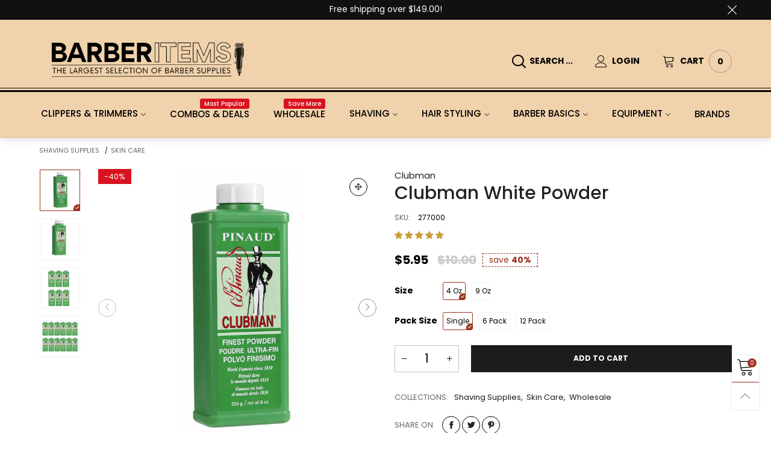

--- FILE ---
content_type: text/html; charset=utf-8
request_url: https://www.barberitems.com/?view=ajax&section_id=navigation
body_size: 2491
content:
<div id="shopify-section-navigation" class="shopify-section hidden-xs flex"><nav class="main-nav db h100" id="nav_navigation" data-section-id="navigation" data-section-type="navigation"><ul class="no-gutter flex flex-wrap main-nav__list flex-align-ver h100"><li class="nav__item nav__item--b6f65c24-a8dd-4c34-b7df-507e68c64b81 flex h100  nav__item--parent" id="nav-item-b6f65c24-a8dd-4c34-b7df-507e68c64b81" >
					<a title="Clippers &amp; Trimmers" href="/collections/clippers-trimmers" class="nav__item__link nav__item__link--b6f65c24-a8dd-4c34-b7df-507e68c64b81 nav__item__link--arrow text-uppercase" style="font-weight:500;font-size:15px;">Clippers &amp; Trimmers</a><div class="nav__item__dropdown nav__item__dropdown--navigation col-md-6">
								<div class="row">
<div class="nav__item__column col-md-6"><span class="nav__item__dropdown-title fw-bold nav__item__dropdown-title--navigation w100 db text-uppercase text-left">
												MACHINES
											</span><div class="nav__item__dropdown-column-content"><ul class="link-list link-list--nav text-left"><li class="link-list__item level0 "><a class="link-list__item__link nav__item__dropdown-link--navigation inline-color" href="/collections/clippers-trimmers" title="All Clippers & Trimmers">All Clippers & Trimmers</a></li><li class="link-list__item level0 "><a class="link-list__item__link nav__item__dropdown-link--navigation inline-color" href="/collections/andis-clippers-trimmers" title="Andis Clippers & Trimmers">Andis Clippers & Trimmers</a></li><li class="link-list__item level0 "><a class="link-list__item__link nav__item__dropdown-link--navigation inline-color" href="/collections/babylisspro-clippers-trimmers" title="Babyliss Clippers & Trimmers">Babyliss Clippers & Trimmers</a></li><li class="link-list__item level0 "><a class="link-list__item__link nav__item__dropdown-link--navigation inline-color" href="/collections/caliber-clippers-trimmers" title="Caliber Clippers & Trimmers">Caliber Clippers & Trimmers</a></li><li class="link-list__item level0 "><a class="link-list__item__link nav__item__dropdown-link--navigation inline-color" href="/collections/cocco-clippers-trimmers" title="Cocco Clippers & Trimmers">Cocco Clippers & Trimmers</a></li><li class="link-list__item level0 "><a class="link-list__item__link nav__item__dropdown-link--navigation inline-color" href="/collections/gamma-clippers-trimmers" title="Gamma+ Clippers & Trimmers">Gamma+ Clippers & Trimmers</a></li><li class="link-list__item level0 "><a class="link-list__item__link nav__item__dropdown-link--navigation inline-color" href="/collections/jrl-clippers-trimmers" title="JRL Clippers & Trimmers">JRL Clippers & Trimmers</a></li><li class="link-list__item level0 "><a class="link-list__item__link nav__item__dropdown-link--navigation inline-color" href="/collections/kiepe-clippers-trimmers" title="Kiepe Clippers & Trimmers">Kiepe Clippers & Trimmers</a></li><li class="link-list__item level0 "><a class="link-list__item__link nav__item__dropdown-link--navigation inline-color" href="/collections/oster-clippers-trimmers" title="Oster Clippers & Trimmers">Oster Clippers & Trimmers</a></li><li class="link-list__item level0 "><a class="link-list__item__link nav__item__dropdown-link--navigation inline-color" href="/collections/stylecraft-clippers-trimmers" title="StyleCraft Clippers & Trimmers">StyleCraft Clippers & Trimmers</a></li><li class="link-list__item level0 "><a class="link-list__item__link nav__item__dropdown-link--navigation inline-color" href="/collections/wahl-clippers-trimmers" title="Wahl Clippers & Trimmers">Wahl Clippers & Trimmers</a></li></ul></div>
										</div>
<div class="nav__item__column col-md-6"><span class="nav__item__dropdown-title fw-bold nav__item__dropdown-title--navigation w100 db text-uppercase text-left">
												MACHINE PARTS & ACCESSORIES
											</span><div class="nav__item__dropdown-column-content"><ul class="link-list link-list--nav text-left"><li class="link-list__item level0 "><a class="link-list__item__link nav__item__dropdown-link--navigation inline-color" href="/collections/clippers-trimmers" title="Clippers & Trimmers">Clippers & Trimmers</a></li><li class="link-list__item level0 "><a class="link-list__item__link nav__item__dropdown-link--navigation inline-color" href="/collections/clipper-trimmer-blades" title="Clipper & Trimmer Blades">Clipper & Trimmer Blades</a></li><li class="link-list__item level0 "><a class="link-list__item__link nav__item__dropdown-link--navigation inline-color" href="/collections/clipper-guide-combs" title="Clipper Guide Combs">Clipper Guide Combs</a></li><li class="link-list__item level0 "><a class="link-list__item__link nav__item__dropdown-link--navigation inline-color" href="/collections/clipper-parts" title="Clipper Parts">Clipper Parts</a></li><li class="link-list__item level0 "><a class="link-list__item__link nav__item__dropdown-link--navigation inline-color" href="/collections/clipper-maintenance" title="Clipper Maintenance">Clipper Maintenance</a></li><li class="link-list__item level0 "><a class="link-list__item__link nav__item__dropdown-link--navigation inline-color" href="/collections/clipper-accessories" title="Clipper Accessories">Clipper Accessories</a></li></ul></div>
										</div></div>
							</div></li><li class="nav__item nav__item--8d094c40-2a92-4e56-8c4b-a485d4f6ec4d flex h100 " id="nav-item-8d094c40-2a92-4e56-8c4b-a485d4f6ec4d" >
					<a title="Combos &amp; Deals" href="/collections/combos-deals" class="nav__item__link nav__item__link--8d094c40-2a92-4e56-8c4b-a485d4f6ec4d text-uppercase" style="font-weight:500;font-size:15px;">Combos &amp; Deals<span class="nav__item__label" style="color: #ffffff;background: #d9121f;">Most Popular</span></a></li><li class="nav__item nav__item--f6107e6a-7032-43f2-9e96-591e3a973bbe flex h100 " id="nav-item-f6107e6a-7032-43f2-9e96-591e3a973bbe" >
					<a title="Wholesale" href="/collections/wholesale" class="nav__item__link nav__item__link--f6107e6a-7032-43f2-9e96-591e3a973bbe text-uppercase" style="font-weight:500;font-size:15px;">Wholesale<span class="nav__item__label" style="color: #ffffff;background: #d9121f;">Save More</span></a></li><li class="nav__item nav__item--8c9ab863-dc5b-4d73-a665-95f927d7c6f3 flex h100  nav__item--parent" id="nav-item-8c9ab863-dc5b-4d73-a665-95f927d7c6f3" >
					<a title="Shaving" href="/collections/shaving" class="nav__item__link nav__item__link--8c9ab863-dc5b-4d73-a665-95f927d7c6f3 nav__item__link--arrow text-uppercase" style="font-weight:500;font-size:15px;">Shaving</a><div class="nav__item__dropdown nav__item__dropdown--navigation">
								<div class="row">
<div class="nav__item__column"><div class="nav__item__dropdown-column-content"><ul class="link-list link-list--nav text-left"><li class="link-list__item level0 "><a class="link-list__item__link nav__item__dropdown-link--navigation inline-color" href="/collections/after-shave" title="After Shave & Cologne">After Shave & Cologne</a></li><li class="link-list__item level0 "><a class="link-list__item__link nav__item__dropdown-link--navigation inline-color" href="/collections/beard-care" title="Beard Care">Beard Care</a></li><li class="link-list__item level0 "><a class="link-list__item__link nav__item__dropdown-link--navigation inline-color" href="/collections/face-mask" title="Face Mask">Face Mask</a></li><li class="link-list__item level0 "><a class="link-list__item__link nav__item__dropdown-link--navigation inline-color" href="/collections/lather-machines" title="Lather Machines">Lather Machines</a></li><li class="link-list__item level0 "><a class="link-list__item__link nav__item__dropdown-link--navigation inline-color" href="/collections/razor-blades" title="Razor Blades">Razor Blades</a></li><li class="link-list__item level0 "><a class="link-list__item__link nav__item__dropdown-link--navigation inline-color" href="/collections/razor-bump-products" title="Razor Bump Products">Razor Bump Products</a></li><li class="link-list__item level0 "><a class="link-list__item__link nav__item__dropdown-link--navigation inline-color" href="/collections/razors" title="Razors">Razors</a></li><li class="link-list__item level0 "><a class="link-list__item__link nav__item__dropdown-link--navigation inline-color" href="/collections/shavers" title="Shavers">Shavers</a></li><li class="link-list__item level0 "><a class="link-list__item__link nav__item__dropdown-link--navigation inline-color" href="/collections/shaving-brushes-mugs" title="Shaving Brushes & Mugs">Shaving Brushes & Mugs</a></li><li class="link-list__item level0 "><a class="link-list__item__link nav__item__dropdown-link--navigation inline-color" href="/collections/shaving-gels" title="Shaving Gels, Soap & Cream">Shaving Gels, Soap & Cream</a></li><li class="link-list__item level0 "><a class="link-list__item__link nav__item__dropdown-link--navigation inline-color" href="/collections/skin-care" title="Skin Care">Skin Care</a></li><li class="link-list__item level0 "><a class="link-list__item__link nav__item__dropdown-link--navigation inline-color" href="/collections/hair-removal" title="Hair Removal">Hair Removal</a></li></ul></div>
										</div></div>
							</div></li><li class="nav__item nav__item--9b53dd0f-9b2b-479a-a405-81e151fc01ba flex h100  nav__item--parent" id="nav-item-9b53dd0f-9b2b-479a-a405-81e151fc01ba" >
					<a title="Hair Styling" href="/collections/hair-styling" class="nav__item__link nav__item__link--9b53dd0f-9b2b-479a-a405-81e151fc01ba nav__item__link--arrow text-uppercase" style="font-weight:500;font-size:15px;">Hair Styling</a><div class="nav__item__dropdown nav__item__dropdown--navigation col-md-6">
								<div class="row">
<div class="nav__item__column col-md-6"><span class="nav__item__dropdown-title fw-bold nav__item__dropdown-title--navigation w100 db text-uppercase text-left">
												Hair Care
											</span><div class="nav__item__dropdown-column-content"><ul class="link-list link-list--nav text-left"><li class="link-list__item level0 "><a class="link-list__item__link nav__item__dropdown-link--navigation inline-color" href="/collections/hair-styling" title="All Hair Styling Products">All Hair Styling Products</a></li><li class="link-list__item level0 "><a class="link-list__item__link nav__item__dropdown-link--navigation inline-color" href="/collections/wax" title="Styling Wax & Pomade">Styling Wax & Pomade</a></li><li class="link-list__item level0 "><a class="link-list__item__link nav__item__dropdown-link--navigation inline-color" href="/collections/styling-gels" title="Styling Gels">Styling Gels</a></li><li class="link-list__item level0 "><a class="link-list__item__link nav__item__dropdown-link--navigation inline-color" href="/collections/hair-spray" title="Hair Spray">Hair Spray</a></li><li class="link-list__item level0 "><a class="link-list__item__link nav__item__dropdown-link--navigation inline-color" href="/collections/hair-scalp-treatment" title="Hair & Scalp Treatment">Hair & Scalp Treatment</a></li><li class="link-list__item level0 "><a class="link-list__item__link nav__item__dropdown-link--navigation inline-color" href="/collections/hair-colors" title="Hair Colors">Hair Colors</a></li><li class="link-list__item level0 "><a class="link-list__item__link nav__item__dropdown-link--navigation inline-color" href="/collections/shampoo-conditioner" title="Shampoo & Conditioner">Shampoo & Conditioner</a></li></ul></div>
										</div>
<div class="nav__item__column col-md-6"><span class="nav__item__dropdown-title fw-bold nav__item__dropdown-title--navigation w100 db text-uppercase text-left">
												Hair Tools
											</span><div class="nav__item__dropdown-column-content"><ul class="link-list link-list--nav text-left"><li class="link-list__item level0 "><a class="link-list__item__link nav__item__dropdown-link--navigation inline-color" href="/collections/hair-tools" title="All Hair Tools">All Hair Tools</a></li><li class="link-list__item level0 "><a class="link-list__item__link nav__item__dropdown-link--navigation inline-color" href="/collections/hair-dryers" title="Hair Dryers">Hair Dryers</a></li><li class="link-list__item level0 "><a class="link-list__item__link nav__item__dropdown-link--navigation inline-color" href="/collections/curling-wands" title="Curling Wands">Curling Wands</a></li><li class="link-list__item level0 "><a class="link-list__item__link nav__item__dropdown-link--navigation inline-color" href="/collections/hair-straightening-irons" title="Hair Straightening Irons">Hair Straightening Irons</a></li><li class="link-list__item level0 "><a class="link-list__item__link nav__item__dropdown-link--navigation inline-color" href="/collections/barber-shears" title="Shears">Shears</a></li><li class="link-list__item level0 "><a class="link-list__item__link nav__item__dropdown-link--navigation inline-color" href="/collections/combs" title="Combs">Combs</a></li><li class="link-list__item level0 "><a class="link-list__item__link nav__item__dropdown-link--navigation inline-color" href="/collections/hair-brushes" title="Hair Brushes">Hair Brushes</a></li></ul></div>
										</div></div>
							</div></li><li class="nav__item nav__item--95c0a151-fa37-42bc-93c9-db7c10fc6089 flex h100  nav__item--parent" id="nav-item-95c0a151-fa37-42bc-93c9-db7c10fc6089" >
					<a title="Barber Basics" href="/collections/barber-basics" class="nav__item__link nav__item__link--95c0a151-fa37-42bc-93c9-db7c10fc6089 nav__item__link--arrow text-uppercase" style="font-weight:500;font-size:15px;">Barber Basics</a><div class="nav__item__dropdown nav__item__dropdown--navigation">
								<div class="row">
<div class="nav__item__column"><div class="nav__item__dropdown-column-content"><ul class="link-list link-list--nav text-left"><li class="link-list__item level0 "><a class="link-list__item__link nav__item__dropdown-link--navigation inline-color" href="/collections/barber-cape" title="Barber Cape">Barber Cape</a></li><li class="link-list__item level0 "><a class="link-list__item__link nav__item__dropdown-link--navigation inline-color" href="/collections/barber-jacket-apron" title="Barber Jacket & Apron">Barber Jacket & Apron</a></li><li class="link-list__item level0 "><a class="link-list__item__link nav__item__dropdown-link--navigation inline-color" href="/collections/disposable-gloves" title="Disposable Gloves">Disposable Gloves</a></li><li class="link-list__item level0 "><a class="link-list__item__link nav__item__dropdown-link--navigation inline-color" href="/collections/towels" title="Towels">Towels</a></li><li class="link-list__item level0 "><a class="link-list__item__link nav__item__dropdown-link--navigation inline-color" href="/collections/neck-dusters" title="Neck Dusters">Neck Dusters</a></li><li class="link-list__item level0 "><a class="link-list__item__link nav__item__dropdown-link--navigation inline-color" href="/collections/neck-strips-dispenser" title="Neck Strips & Dispenser">Neck Strips & Dispenser</a></li><li class="link-list__item level0 "><a class="link-list__item__link nav__item__dropdown-link--navigation inline-color" href="/collections/spray-bottles" title="Spray Bottles">Spray Bottles</a></li><li class="link-list__item level0 "><a class="link-list__item__link nav__item__dropdown-link--navigation inline-color" href="/collections/disinfectants-cleaners" title="Disinfectants & Cleaners">Disinfectants & Cleaners</a></li><li class="link-list__item level0 "><a class="link-list__item__link nav__item__dropdown-link--navigation inline-color" href="/collections/manicure-tweezers" title="Manicure / Tweezers">Manicure / Tweezers</a></li><li class="link-list__item level0 "><a class="link-list__item__link nav__item__dropdown-link--navigation inline-color" href="/collections/other-supplies" title="Other Supplies">Other Supplies</a></li></ul></div>
										</div></div>
							</div></li><li class="nav__item nav__item--5372f0ec-02ba-4cf5-bccd-dcb58ad2ea68 flex h100  nav__item--parent" id="nav-item-5372f0ec-02ba-4cf5-bccd-dcb58ad2ea68" >
					<a title="Equipment" href="/collections/barber-equipment" class="nav__item__link nav__item__link--5372f0ec-02ba-4cf5-bccd-dcb58ad2ea68 nav__item__link--arrow text-uppercase" style="font-weight:500;font-size:15px;">Equipment</a><div class="nav__item__dropdown nav__item__dropdown--navigation">
								<div class="row">
<div class="nav__item__column"><div class="nav__item__dropdown-column-content"><ul class="link-list link-list--nav text-left"><li class="link-list__item level0 "><a class="link-list__item__link nav__item__dropdown-link--navigation inline-color" href="/collections/barber-chairs" title="Barber Chairs">Barber Chairs</a></li><li class="link-list__item level0 "><a class="link-list__item__link nav__item__dropdown-link--navigation inline-color" href="/collections/barber-poles" title="Barber Poles">Barber Poles</a></li><li class="link-list__item level0 "><a class="link-list__item__link nav__item__dropdown-link--navigation inline-color" href="/collections/stool-chairs" title="Stool Chairs">Stool Chairs</a></li><li class="link-list__item level0 "><a class="link-list__item__link nav__item__dropdown-link--navigation inline-color" href="/collections/salon-styling-chairs" title="Salon Styling Chairs">Salon Styling Chairs</a></li><li class="link-list__item level0 "><a class="link-list__item__link nav__item__dropdown-link--navigation inline-color" href="/collections/shampoo-chairs-units" title="Shampoo Chairs & Units">Shampoo Chairs & Units</a></li><li class="link-list__item level0 "><a class="link-list__item__link nav__item__dropdown-link--navigation inline-color" href="/collections/massage-spa-equipment" title="Massage & Spa Equipment">Massage & Spa Equipment</a></li><li class="link-list__item level0 "><a class="link-list__item__link nav__item__dropdown-link--navigation inline-color" href="/collections/salon-carts-trolleys" title="Salon Carts & Trolleys">Salon Carts & Trolleys</a></li><li class="link-list__item level0 "><a class="link-list__item__link nav__item__dropdown-link--navigation inline-color" href="/collections/reception-area" title="Reception Area">Reception Area</a></li><li class="link-list__item level0 "><a class="link-list__item__link nav__item__dropdown-link--navigation inline-color" href="/collections/stations-cabinets" title="Stations & Cabinets">Stations & Cabinets</a></li><li class="link-list__item level0 "><a class="link-list__item__link nav__item__dropdown-link--navigation inline-color" href="/collections/equipment-parts" title="Equipment Parts">Equipment Parts</a></li><li class="link-list__item level0 "><a class="link-list__item__link nav__item__dropdown-link--navigation inline-color" href="/collections/massager" title="Massager">Massager</a></li></ul></div>
										</div></div>
							</div></li><li class="nav__item nav__item--8088b9c6-57ca-42bc-b964-0075b97e55d9 flex h100 " id="nav-item-8088b9c6-57ca-42bc-b964-0075b97e55d9" >
					<a title="Brands" href="/pages/brands" class="nav__item__link nav__item__link--8088b9c6-57ca-42bc-b964-0075b97e55d9 text-uppercase" style="font-weight:500;font-size:15px;">Brands</a></li></ul></nav><style rel="stylesheet" media="all and (min-width:992px)">
	.nav__item__link--b6f65c24-a8dd-4c34-b7df-507e68c64b81{color:#000000;}.nav__item__link--8d094c40-2a92-4e56-8c4b-a485d4f6ec4d{color:#000000;}.nav__item__link--f6107e6a-7032-43f2-9e96-591e3a973bbe{color:#000000;}.nav__item__link--9b53dd0f-9b2b-479a-a405-81e151fc01ba{color:#000000;}.nav__item__link--8088b9c6-57ca-42bc-b964-0075b97e55d9{color:#000000;}
	.nav__item__dropdown--navigation,.link-list__item__dropdown--nav-navigation{background:#fafafa;}
	.nav__item__dropdown-title--navigation{font-size:12px;color:#000000;}
	.nav__item__dropdown-link--navigation,.nav__item__dropdown-html--navigation{font-size:13px;color:#000000;}
	.nav__item__dropdown-html--navigation a{color:#000000;}
	.nav__item__dropdown--navigation{
		box-shadow: 1px 2px 5px 0px rgba(0, 0, 0, 0.07);
		-webkit-box-shadow: 1px 2px 5px 0px rgba(0, 0, 0, 0.07);
	}
	.link-list__item__dropdown--nav-navigation{
		box-shadow: 0 0 5px -1px rgba(0, 0, 0, 0.23);
		-webkit-box-shadow: 0 0 5px -1px rgba(0, 0, 0, 0.23);
	}
</style>
</div>

--- FILE ---
content_type: text/html; charset=utf-8
request_url: https://www.barberitems.com/?view=color_codes
body_size: 1201
content:
{"black":{ "color":"#000000" },"sort":{ "color":"#000000" },"schwarz":{ "color":"#000000" },"negro":{ "color":"#000000" },"noir":{ "color":"#000000" },"nero":{ "color":"#000000" },"黒":{ "color":"#000000" },"zwart":{ "color":"#000000" },"preto":{ "color":"#000000" },"pink":{ "color":"#e5176f" },"lyserod":{ "color":"#e5176f" },"rosa":{ "color":"#e5176f" },"rose":{ "color":"#e5176f" },"rosado":{ "color":"#e5176f" },"ピンク":{ "color":"#e5176f" },"roze":{ "color":"#e5176f" },"white":{ "color":"#ffffff" },"hvid":{ "color":"#ffffff" },"weiss":{ "color":"#ffffff" },"blanco":{ "color":"#ffffff" },"blanc":{ "color":"#ffffff" },"bianca":{ "color":"#ffffff" },"白い":{ "color":"#ffffff" },"wit":{ "color":"#ffffff" },"branco":{ "color":"#ffffff" },"brown":{ "color":"#8d6645" },"brun":{ "color":"#8d6645" },"braun":{ "color":"#8d6645" },"marron":{ "color":"#8d6645" },"marrone":{ "color":"#8d6645" },"褐色":{ "color":"#8d6645" },"bruin":{ "color":"#8d6645" },"castanho":{ "color":"#8d6645" },"dark-blue":{ "color":"#0000a0" },"morkebla":{ "color":"#0000a0" },"dunkelblau":{ "color":"#0000a0" },"azul-oscuro":{ "color":"#0000a0" },"bleu-fonce":{ "color":"#0000a0" },"blu-scuro":{ "color":"#0000a0" },"濃紺":{ "color":"#0000a0" },"donkerblauw":{ "color":"#0000a0" },"azul-escuro":{ "color":"#0000a0" },"red":{ "color":"#ff0000" },"vermelho":{ "color":"#ff0000" },"vermelha":{ "color":"#ff0000" },"rood":{ "color":"#ff0000" },"赤":{ "color":"#ff0000" },"rosso":{ "color":"#ff0000" },"rossa":{ "color":"#ff0000" },"rouge":{ "color":"#ff0000" },"rojo":{ "color":"#ff0000" },"roja":{ "color":"#ff0000" },"rot":{ "color":"#ff0000" },"rod":{ "color":"#ff0000" },"white-blue":{ "color":"#add8e6" },"hvid-bla":{ "color":"#add8e6" },"weiss-blau":{ "color":"#add8e6" },"blanco-azul":{ "color":"#add8e6" },"blanc-bleu":{ "color":"#add8e6" },"bianco-blu":{ "color":"#add8e6" },"白青":{ "color":"#add8e6" },"wit-blauw":{ "color":"#add8e6" },"branco-azul":{ "color":"#add8e6" },"light-blue":{ "color":"#b3b3ff" },"azul-claro":{ "color":"#b3b3ff" },"lichtblauw":{ "color":"#b3b3ff" },"ライトブルー":{ "color":"#b3b3ff" },"azzurro":{ "color":"#b3b3ff" },"bleu-clair":{ "color":"#b3b3ff" },"hellblau":{ "color":"#b3b3ff" },"lysebla":{ "color":"#b3b3ff" },"blue":{ "color":"#0000ff" },"bla":{ "color":"#0000ff" },"blau":{ "color":"#0000ff" },"azul":{ "color":"#0000ff" },"bleu":{ "color":"#0000ff" },"blu":{ "color":"#0000ff" },"青い":{ "color":"#0000ff" },"blauw":{ "color":"#0000ff" },"turquoise":{ "color":"#40e0d0" },"turkis":{ "color":"#40e0d0" },"turquesa":{ "color":"#40e0d0" },"turchese":{ "color":"#40e0d0" },"ターコイズ":{ "color":"#40e0d0" },"turkoois":{ "color":"#40e0d0" },"turques":{ "color":"#40e0d0" },"purple":{ "color":"#bf00ff" },"roxo":{ "color":"#bf00ff" },"roxa":{ "color":"#bf00ff" },"purper":{ "color":"#bf00ff" },"紫の":{ "color":"#bf00ff" },"viola":{ "color":"#bf00ff" },"violet":{ "color":"#bf00ff" },"violette":{ "color":"#bf00ff" },"purpura":{ "color":"#bf00ff" },"lila":{ "color":"#bf00ff" },"lilla":{ "color":"#bf00ff" },"blue-white":{ "color":"#cce6ff" },"bla-hvid":{ "color":"#cce6ff" },"blau-weiss":{ "color":"#cce6ff" },"azul-blanco":{ "color":"#cce6ff" },"bleu-blanc":{ "color":"#cce6ff" },"blu-bianco":{ "color":"#cce6ff" },"青白":{ "color":"#cce6ff" },"blauw-wit":{ "color":"#cce6ff" },"branco-azulado":{ "color":"#cce6ff" },"red-blue":{ "color":"#cc4f7b" },"vermelho-azul":{ "color":"#cc4f7b" },"rood-blauw":{ "color":"#cc4f7b" },"赤青":{ "color":"#cc4f7b" },"rouge-bleu":{ "color":"#cc4f7b" },"rosso-blu":{ "color":"#cc4f7b" },"rojo-azul":{ "color":"#cc4f7b" },"rot-blau":{ "color":"#cc4f7b" },"rod-bla":{ "color":"#cc4f7b" },"light-brown":{ "color":"#ffddcc" },"lysebrun":{ "color":"#ffddcc" },"hellbraun":{ "color":"#ffddcc" },"marron-claro":{ "color":"#ffddcc" },"brun-clair":{ "color":"#ffddcc" },"marrone-chiaro":{ "color":"#ffddcc" },"ライト-ブラウン":{ "color":"#ffddcc" },"lichtbruin":{ "color":"#ffddcc" },"marrom-claro":{ "color":"#ffddcc" },"orange":{ "color":"#ff9900" },"laranja":{ "color":"#ff9900" },"oranje":{ "color":"#ff9900" },"オレンジ":{ "color":"#ff9900" },"arancia":{ "color":"#ff9900" },"naranja":{ "color":"#ff9900" },"yellow":{ "color":"#ffff00" },"gul":{ "color":"#ffff00" },"gelb":{ "color":"#ffff00" },"amarillo":{ "color":"#ffff00" },"jaune":{ "color":"#ffff00" },"giallo":{ "color":"#ffff00" },"黄":{ "color":"#ffff00" },"geel":{ "color":"#ffff00" },"amarelo":{ "color":"#ffff00" },"white-gray":{ "color":"#d9b38c" },"hvidgra":{ "color":"#d9b38c" },"weiss-grau":{ "color":"#d9b38c" },"gris-blanco":{ "color":"#d9b38c" },"blanc-gris":{ "color":"#d9b38c" },"bianco-grigio":{ "color":"#d9b38c" },"ホワイトグレー":{ "color":"#d9b38c" },"wit-grijs":{ "color":"#d9b38c" },"cinza-branco":{ "color":"#d9b38c" },"brown-red":{ "color":"#993333" },"vermelho-acastanhado":{ "color":"#993333" },"bruin-rood":{ "color":"#993333" },"marrone-rosso":{ "color":"#993333" },"ブラウンレッド":{ "color":"#993333" },"brun-rouge":{ "color":"#993333" },"rojo-marron":{ "color":"#993333" },"rotbraun":{ "color":"#993333" },"brun-rod":{ "color":"#993333" },"dark-red":{ "color":"#661a00" },"morkerod":{ "color":"#661a00" },"dunkelrot":{ "color":"#661a00" },"rojo-oscuro":{ "color":"#661a00" },"rouge-fonce":{ "color":"#661a00" },"rosso-scuro":{ "color":"#661a00" },"暗赤色":{ "color":"#661a00" },"donkerrood":{ "color":"#661a00" },"vermelho-escuro":{ "color":"#661a00" },"gold":{ "color":"#ffd700" },"ouro":{ "color":"#ffd700" },"goud":{ "color":"#ffd700" },"ゴールド":{ "color":"#ffd700" },"oro":{ "color":"#ffd700" },"or":{ "color":"#ffd700" },"guld":{ "color":"#ffd700" },"silver":{ "color":"#c0c0c0" },"solv":{ "color":"#c0c0c0" },"silber":{ "color":"#c0c0c0" },"plata":{ "color":"#c0c0c0" },"argent":{ "color":"#c0c0c0" },"argento":{ "color":"#c0c0c0" },"銀":{ "color":"#c0c0c0" },"zilver":{ "color":"#c0c0c0" },"prata":{ "color":"#c0c0c0" },"rose-gold":{ "color":"#fcf2bc" },"steg-guld":{ "color":"#fcf2bc" },"rosegold":{ "color":"#fcf2bc" },"oro-rosa":{ "color":"#fcf2bc" },"or-rose":{ "color":"#fcf2bc" },"ローズゴールド":{ "color":"#fcf2bc" },"rose-goud":{ "color":"#fcf2bc" },"rosa-ouro":{ "color":"#fcf2bc" },"black-silver":{ "color":"#b8b1b1" },"prata-negra":{ "color":"#b8b1b1" },"zwart-zilver":{ "color":"#b8b1b1" },"黒い銀":{ "color":"#b8b1b1" },"argento-nero":{ "color":"#b8b1b1" },"noir-argent":{ "color":"#b8b1b1" },"plata-negra":{ "color":"#b8b1b1" },"schwarzes-silber":{ "color":"#b8b1b1" },"sort-solv":{ "color":"#b8b1b1" },"grey":{ "color":"#808080" },"gray":{ "color":"#808080" },"gra":{ "color":"#808080" },"grau":{ "color":"#808080" },"gris":{ "color":"#808080" },"grigio":{ "color":"#808080" },"グレー":{ "color":"#808080" },"grijs":{ "color":"#808080" },"cinzento":{ "color":"#808080" },"green":{ "color":"#008000" },"gron":{ "color":"#008000" },"grun":{ "color":"#008000" },"verde":{ "color":"#008000" },"vert":{ "color":"#008000" },"verte":{ "color":"#008000" },"緑":{ "color":"#008000" },"groen":{ "color":"#008000" },"deep-navy":{ "color":"#000080" },"dyb-marine":{ "color":"#000080" },"tiefe-marine":{ "color":"#000080" },"marina-de-guerra-profunda":{ "color":"#000080" },"marine-profonde":{ "color":"#000080" },"ディープネイビー":{ "color":"#000080" },"diepe-marine":{ "color":"#000080" },"marinha-profunda":{ "color":"#000080" },"silver-grey":{ "color":"#dddee2" },"solvgra":{ "color":"#dddee2" },"silber-grau":{ "color":"#dddee2" },"gris-plateado":{ "color":"#dddee2" },"gris-argente":{ "color":"#dddee2" },"grigio-argento":{ "color":"#dddee2" },"シルバーグレイ":{ "color":"#dddee2" },"zilver-grijs":{ "color":"#dddee2" },"cinza-prateado":{ "color":"#dddee2" }}

--- FILE ---
content_type: text/javascript
request_url: https://www.barberitems.com/cdn/shop/t/8/assets/bt-section-navigation.js?v=91068744803262793441646886276&_=1769914172076
body_size: 559
content:
$.extend(!0,BT,{data:{desktopNav:{loadedDropdown:Shopify.designMode,resetWithData:!1},verticalNav:{loadedDropdown:Shopify.designMode,resetWithData:!1}},alignDropdown:function(wrap,type){const selectors=this.selectors[type];if(type=="desktopNav"){if(this.data.cacheWindowWidth>=this.options.windowScreen.desktop&&this.data[type].loadedDropdown==!0){var parentItems=wrap.find(selectors.parentItem);if(parentItems.length>0){var parentNav=$(selectors.parentNav),thresholdLeft=parentNav.offset().left,thresholdRight=thresholdLeft+parentNav.outerWidth();parentItems.each((indexParent,parentItemEle)=>{const parentItem=$(parentItemEle),dropdown=parentItem.children(selectors.dropdown);dropdown.css({left:"",right:""});var centerPoint=parentItem.offset().left+parentItem.outerWidth()/2,dropdownWidth=dropdown.outerWidth(),dropdownHalf=dropdownWidth/2;if(rtl){var rightPoint=parentItem.offset().left+parentItem.outerWidth();if(rightPoint-dropdownWidth<thresholdLeft)if(centerPoint-dropdownHalf>thresholdLeft)if(centerPoint+dropdownHalf>thresholdRight)dropdown.css({left:0});else{var left=centerPoint-dropdownHalf-thresholdLeft+15;dropdown.css({left})}else dropdown.css({left:0,right:"auto"});else dropdown.css({left:rightPoint-thresholdLeft-dropdownWidth+15})}else{var leftPoint=parentItem.offset().left;if(leftPoint+dropdownWidth>thresholdRight)if(centerPoint+dropdownHalf<thresholdRight)if(centerPoint-dropdownHalf>thresholdLeft){var left=centerPoint-dropdownHalf-thresholdLeft-15;dropdown.css({left})}else dropdown.css({left:0});else dropdown.css({right:0,left:"auto"});else dropdown.css({left:leftPoint-thresholdLeft-15})}})}}}else if(this.data.cacheWindowWidth>=this.options.windowScreen.desktop){const parentItems2=wrap.find(selectors.parentItem+" > a");if(parentItems2.length>0){const thresholdTop=$(selectors.parentNav).offset().top;parentItems2.each((indexParent,parentItemEle)=>{const parentItem=$(parentItemEle),dropdown=parentItem.siblings(selectors.dropdown);dropdown.css("top","");const centerPoint=parentItem.offset().top+parentItem.outerHeight()/2,dropdownHalf=dropdown.outerHeight()/2;if(centerPoint-dropdownHalf>thresholdTop){const top=centerPoint-dropdownHalf-thresholdTop;dropdown.css({top})}else dropdown.css({top:0})})}}},hideOpeningMenu:function(wrap){wrap.find(".nav__item--parent").removeClass("hover clicked")},initHoverMenu:function(wrap,type){type!="desktopNav"&&($(".vertical-navigation__trigger").unbind("click"),$(".vertical-navigation__trigger").on("click",e=>{e.preventDefault(),$(e.currentTarget).toggleClass("open"),$(e.currentTarget).siblings(".vertical-navigation__inner").toggleClass("open")}));const wrapId="#"+wrap.attr("id");$(document).on("mouseover",wrapId+" .nav__item--parent:not(.hover),"+wrapId+" .link-list__item--parent:not(.hover)",e=>{e.preventDefault(),$(e.currentTarget).siblings(".hover").removeClass("hover"),$(e.currentTarget).addClass("hover"),this.data.openingDesktopNav=!0}),$(document).on("mouseout",wrapId+" .nav__item--parent.hover,"+wrapId+" .link-list__item--parent.hover",e=>{e.preventDefault(),$(e.currentTarget).removeClass("hover clicked"),this.data.openingDesktopNav=!1});const parentItemSelector=".navigation__item--parent";$(document).on("click",wrapId+" .nav__item--parent:not(clicked) > a,"+wrapId+" .link-list__item--parent:not(clicked) > div > a",e=>{this.data.cacheWindowWidth>=992&&this.data.cacheWindowWidth<=1199&&($(e.currentTarget).closest(parentItemSelector).hasClass("clicked")||(e.preventDefault(),$(e.currentTarget).closest(parentItemSelector).siblings(".clicked").removeClass("hover clicked"),$(e.currentTarget).closest(parentItemSelector).addClass("clicked hover"),$(e.currentTarget).addClass("test"),this.data.openingDesktopNav=!0))})},resetNavWithData:function(wrap,type){this.alignDropdown(wrap,type),this.initHoverMenu(wrap,type),this.initDealCountdown(wrap),this.data[type].resetWithData=!0},resetNavData:function(wrap,type){this.data.cacheWindowWidth>=992&&(this.data[type].loadedDropdown?this.resetNavWithData(wrap,type):this.runLoadingDropdownNavInAjax(wrap,type,()=>{this.data[type].loadedDropdown=!0,this.resetNavWithData(wrap,type)}))},initDesktopNavigation:function(wrap,type){const selectors=this.selectors[type];wrap.length>0&&(this.resetNavData(wrap,type),$(window).on(this.data.resizeEventName,e=>{$("body").hasClass("modal-open")||setTimeout(()=>{this.resetNavData(wrap,type)},1e3)}))}});class DesktopNavigationSection extends BTSection{onInit(){BT.initDesktopNavigation(this.container,"desktopNav")}}theme.sections.constructors.navigation=DesktopNavigationSection;
//# sourceMappingURL=/cdn/shop/t/8/assets/bt-section-navigation.js.map?_=1769914172076&v=91068744803262793441646886276


--- FILE ---
content_type: text/javascript
request_url: https://www.barberitems.com/cdn/shop/t/8/assets/jquery.currencies.js?v=19854048739398275171646886257
body_size: 4339
content:
/*! jquery.cookie v1.4.1 | MIT */if(function(a){typeof define=="function"&&define.amd?define(["jquery"],a):a(typeof exports=="object"?require("jquery"):jQuery)}(function(a){function b(a2){return h.raw?a2:encodeURIComponent(a2)}function c(a2){return h.raw?a2:decodeURIComponent(a2)}function d(a2){return b(h.json?JSON.stringify(a2):String(a2))}function e(a2){a2.indexOf('"')===0&&(a2=a2.slice(1,-1).replace(/\\"/g,'"').replace(/\\\\/g,"\\"));try{return a2=decodeURIComponent(a2.replace(g," ")),h.json?JSON.parse(a2):a2}catch(b2){}}function f(b2,c2){var d2=h.raw?b2:e(b2);return a.isFunction(c2)?c2(d2):d2}var g=/\+/g,h=a.cookie=function(e2,g2,i){if(g2!==void 0&&!a.isFunction(g2)){if(i=a.extend({},h.defaults,i),typeof i.expires=="number"){var j=i.expires,k=i.expires=new Date;k.setTime(+k+864e5*j)}return document.cookie=[b(e2),"=",d(g2),i.expires?"; expires="+i.expires.toUTCString():"",i.path?"; path="+i.path:"",i.domain?"; domain="+i.domain:"",i.secure?"; secure":""].join("")}for(var l=e2?void 0:{},m=document.cookie?document.cookie.split("; "):[],n=0,o=m.length;o>n;n++){var p=m[n].split("="),q=c(p.shift()),r=p.join("=");if(e2&&e2===q){l=f(r,g2);break}e2||(r=f(r))===void 0||(l[q]=r)}return l};h.defaults={},a.removeCookie=function(b2,c2){return a.cookie(b2)===void 0?!1:(a.cookie(b2,"",a.extend({},c2,{expires:-1})),!a.cookie(b2))}}),typeof BtCurrency=="undefined")var BtCurrency={};BtCurrency.loadedData=!1,BtCurrency.cookie={configuration:{expires:365,path:"/",domain:window.location.hostname},name:"currency",nativeName:"native_currency",write:function(currency){jQuery.cookie(this.name,currency,this.configuration)},read:function(){return jQuery.cookie(this.name)},destroy:function(){jQuery.cookie(this.name,null,this.configuration)},writeNative:function(currency){jQuery.cookie(this.nativeName,currency,this.configuration)},readNative:function(){return jQuery.cookie(this.nativeName)},destroyNative:function(){jQuery.cookie(this.nativeName,null,this.configuration)}},BtCurrency.moneyFormats={USD:{money_format:"${{amount}}",money_with_currency_format:"${{amount}} USD"},EUR:{money_format:"&euro;{{amount}}",money_with_currency_format:"&euro;{{amount}} EUR"},GBP:{money_format:"&pound;{{amount}}",money_with_currency_format:"&pound;{{amount}} GBP"},CAD:{money_format:"${{amount}}",money_with_currency_format:"${{amount}} CAD"},ALL:{money_format:"Lek {{amount}}",money_with_currency_format:"Lek {{amount}} ALL"},DZD:{money_format:"DA {{amount}}",money_with_currency_format:"DA {{amount}} DZD"},AOA:{money_format:"Kz{{amount}}",money_with_currency_format:"Kz{{amount}} AOA"},ARS:{money_format:"${{amount_with_comma_separator}}",money_with_currency_format:"${{amount_with_comma_separator}} ARS"},AMD:{money_format:"{{amount}} AMD",money_with_currency_format:"{{amount}} AMD"},AWG:{money_format:"Afl{{amount}}",money_with_currency_format:"Afl{{amount}} AWG"},AUD:{money_format:"${{amount}}",money_with_currency_format:"${{amount}} AUD"},BBD:{money_format:"${{amount}}",money_with_currency_format:"${{amount}} Bds"},AZN:{money_format:"m.{{amount}}",money_with_currency_format:"m.{{amount}} AZN"},BDT:{money_format:"Tk {{amount}}",money_with_currency_format:"Tk {{amount}} BDT"},BSD:{money_format:"BS${{amount}}",money_with_currency_format:"BS${{amount}} BSD"},BHD:{money_format:"{{amount}}0 BD",money_with_currency_format:"{{amount}}0 BHD"},BYR:{money_format:"Br {{amount}}",money_with_currency_format:"Br {{amount}} BYR"},BZD:{money_format:"BZ${{amount}}",money_with_currency_format:"BZ${{amount}} BZD"},BTN:{money_format:"Nu {{amount}}",money_with_currency_format:"Nu {{amount}} BTN"},BAM:{money_format:"KM {{amount_with_comma_separator}}",money_with_currency_format:"KM {{amount_with_comma_separator}} BAM"},BRL:{money_format:"R$ {{amount_with_comma_separator}}",money_with_currency_format:"R$ {{amount_with_comma_separator}} BRL"},BOB:{money_format:"Bs{{amount_with_comma_separator}}",money_with_currency_format:"Bs{{amount_with_comma_separator}} BOB"},BWP:{money_format:"P{{amount}}",money_with_currency_format:"P{{amount}} BWP"},BND:{money_format:"${{amount}}",money_with_currency_format:"${{amount}} BND"},BGN:{money_format:"{{amount}} \u043B\u0432",money_with_currency_format:"{{amount}} \u043B\u0432 BGN"},MMK:{money_format:"K{{amount}}",money_with_currency_format:"K{{amount}} MMK"},KHR:{money_format:"KHR{{amount}}",money_with_currency_format:"KHR{{amount}}"},KYD:{money_format:"${{amount}}",money_with_currency_format:"${{amount}} KYD"},XAF:{money_format:"FCFA{{amount}}",money_with_currency_format:"FCFA{{amount}} XAF"},CLP:{money_format:"${{amount_no_decimals}}",money_with_currency_format:"${{amount_no_decimals}} CLP"},CNY:{money_format:"&#165;{{amount}}",money_with_currency_format:"&#165;{{amount}} CNY"},COP:{money_format:"${{amount_with_comma_separator}}",money_with_currency_format:"${{amount_with_comma_separator}} COP"},CRC:{money_format:"&#8353; {{amount_with_comma_separator}}",money_with_currency_format:"&#8353; {{amount_with_comma_separator}} CRC"},HRK:{money_format:"{{amount_with_comma_separator}} kn",money_with_currency_format:"{{amount_with_comma_separator}} kn HRK"},CZK:{money_format:"{{amount_with_comma_separator}} K&#269;",money_with_currency_format:"{{amount_with_comma_separator}} K&#269;"},DKK:{money_format:"{{amount_with_comma_separator}}",money_with_currency_format:"kr.{{amount_with_comma_separator}}"},DOP:{money_format:"RD$ {{amount}}",money_with_currency_format:"RD$ {{amount}}"},XCD:{money_format:"${{amount}}",money_with_currency_format:"EC${{amount}}"},EGP:{money_format:"LE {{amount}}",money_with_currency_format:"LE {{amount}} EGP"},ETB:{money_format:"Br{{amount}}",money_with_currency_format:"Br{{amount}} ETB"},XPF:{money_format:"{{amount_no_decimals_with_comma_separator}} XPF",money_with_currency_format:"{{amount_no_decimals_with_comma_separator}} XPF"},FJD:{money_format:"${{amount}}",money_with_currency_format:"FJ${{amount}}"},GMD:{money_format:"D {{amount}}",money_with_currency_format:"D {{amount}} GMD"},GHS:{money_format:"GH&#8373;{{amount}}",money_with_currency_format:"GH&#8373;{{amount}}"},GTQ:{money_format:"Q{{amount}}",money_with_currency_format:"{{amount}} GTQ"},GYD:{money_format:"G${{amount}}",money_with_currency_format:"${{amount}} GYD"},GEL:{money_format:"{{amount}} GEL",money_with_currency_format:"{{amount}} GEL"},HNL:{money_format:"L {{amount}}",money_with_currency_format:"L {{amount}} HNL"},HKD:{money_format:"${{amount}}",money_with_currency_format:"HK${{amount}}"},HUF:{money_format:"{{amount_no_decimals_with_comma_separator}}",money_with_currency_format:"{{amount_no_decimals_with_comma_separator}} Ft"},ISK:{money_format:"{{amount_no_decimals}} kr",money_with_currency_format:"{{amount_no_decimals}} kr ISK"},INR:{money_format:"Rs. {{amount}}",money_with_currency_format:"Rs. {{amount}}"},IDR:{money_format:"{{amount_with_comma_separator}}",money_with_currency_format:"Rp {{amount_with_comma_separator}}"},ILS:{money_format:"{{amount}} NIS",money_with_currency_format:"{{amount}} NIS"},JMD:{money_format:"${{amount}}",money_with_currency_format:"${{amount}} JMD"},JPY:{money_format:"&#165;{{amount_no_decimals}}",money_with_currency_format:"&#165;{{amount_no_decimals}} JPY"},JEP:{money_format:"&pound;{{amount}}",money_with_currency_format:"&pound;{{amount}} JEP"},JOD:{money_format:"{{amount}}0 JD",money_with_currency_format:"{{amount}}0 JOD"},KZT:{money_format:"{{amount}} KZT",money_with_currency_format:"{{amount}} KZT"},KES:{money_format:"KSh{{amount}}",money_with_currency_format:"KSh{{amount}}"},KWD:{money_format:"{{amount}}0 KD",money_with_currency_format:"{{amount}}0 KWD"},KGS:{money_format:"\u043B\u0432{{amount}}",money_with_currency_format:"\u043B\u0432{{amount}}"},LVL:{money_format:"Ls {{amount}}",money_with_currency_format:"Ls {{amount}} LVL"},LBP:{money_format:"L&pound;{{amount}}",money_with_currency_format:"L&pound;{{amount}} LBP"},LTL:{money_format:"{{amount}} Lt",money_with_currency_format:"{{amount}} Lt"},MGA:{money_format:"Ar {{amount}}",money_with_currency_format:"Ar {{amount}} MGA"},MKD:{money_format:"\u0434\u0435\u043D {{amount}}",money_with_currency_format:"\u0434\u0435\u043D {{amount}} MKD"},MOP:{money_format:"MOP${{amount}}",money_with_currency_format:"MOP${{amount}}"},MVR:{money_format:"Rf{{amount}}",money_with_currency_format:"Rf{{amount}} MRf"},MXN:{money_format:"$ {{amount}}",money_with_currency_format:"$ {{amount}} MXN"},MYR:{money_format:"RM{{amount}}",money_with_currency_format:"RM{{amount}} MYR"},MUR:{money_format:"Rs {{amount}}",money_with_currency_format:"Rs {{amount}} MUR"},MDL:{money_format:"{{amount}} MDL",money_with_currency_format:"{{amount}} MDL"},MAD:{money_format:"{{amount}} dh",money_with_currency_format:"Dh {{amount}} MAD"},MNT:{money_format:"{{amount_no_decimals}} &#8366",money_with_currency_format:"{{amount_no_decimals}} MNT"},MZN:{money_format:"{{amount}} Mt",money_with_currency_format:"Mt {{amount}} MZN"},NAD:{money_format:"N${{amount}}",money_with_currency_format:"N${{amount}} NAD"},NPR:{money_format:"Rs{{amount}}",money_with_currency_format:"Rs{{amount}} NPR"},ANG:{money_format:"&fnof;{{amount}}",money_with_currency_format:"{{amount}} NA&fnof;"},NZD:{money_format:"${{amount}}",money_with_currency_format:"${{amount}} NZD"},NIO:{money_format:"C${{amount}}",money_with_currency_format:"C${{amount}} NIO"},NGN:{money_format:"&#8358;{{amount}}",money_with_currency_format:"&#8358;{{amount}} NGN"},NOK:{money_format:"kr {{amount_with_comma_separator}}",money_with_currency_format:"kr {{amount_with_comma_separator}} NOK"},OMR:{money_format:"{{amount_with_comma_separator}} OMR",money_with_currency_format:"{{amount_with_comma_separator}} OMR"},PKR:{money_format:"Rs.{{amount}}",money_with_currency_format:"Rs.{{amount}} PKR"},PGK:{money_format:"K {{amount}}",money_with_currency_format:"K {{amount}} PGK"},PYG:{money_format:"Gs. {{amount_no_decimals_with_comma_separator}}",money_with_currency_format:"Gs. {{amount_no_decimals_with_comma_separator}} PYG"},PEN:{money_format:"S/. {{amount}}",money_with_currency_format:"S/. {{amount}} PEN"},PHP:{money_format:"&#8369;{{amount}}",money_with_currency_format:"&#8369;{{amount}} PHP"},PLN:{money_format:"{{amount_with_comma_separator}} zl",money_with_currency_format:"{{amount_with_comma_separator}} zl PLN"},QAR:{money_format:"QAR {{amount_with_comma_separator}}",money_with_currency_format:"QAR {{amount_with_comma_separator}}"},RON:{money_format:"{{amount_with_comma_separator}} lei",money_with_currency_format:"{{amount_with_comma_separator}} lei RON"},RUB:{money_format:"&#1088;&#1091;&#1073;{{amount_with_comma_separator}}",money_with_currency_format:"&#1088;&#1091;&#1073;{{amount_with_comma_separator}} RUB"},RWF:{money_format:"{{amount_no_decimals}} RF",money_with_currency_format:"{{amount_no_decimals}} RWF"},WST:{money_format:"WS$ {{amount}}",money_with_currency_format:"WS$ {{amount}} WST"},SAR:{money_format:"{{amount}} SR",money_with_currency_format:"{{amount}} SAR"},STD:{money_format:"Db {{amount}}",money_with_currency_format:"Db {{amount}} STD"},RSD:{money_format:"{{amount}} RSD",money_with_currency_format:"{{amount}} RSD"},SCR:{money_format:"Rs {{amount}}",money_with_currency_format:"Rs {{amount}} SCR"},SGD:{money_format:"${{amount}}",money_with_currency_format:"${{amount}} SGD"},SYP:{money_format:"S&pound;{{amount}}",money_with_currency_format:"S&pound;{{amount}} SYP"},ZAR:{money_format:"R {{amount}}",money_with_currency_format:"R {{amount}} ZAR"},KRW:{money_format:"&#8361;{{amount_no_decimals}}",money_with_currency_format:"&#8361;{{amount_no_decimals}} KRW"},LKR:{money_format:"Rs {{amount}}",money_with_currency_format:"Rs {{amount}} LKR"},SEK:{money_format:"{{amount_no_decimals}} kr",money_with_currency_format:"{{amount_no_decimals}} kr SEK"},CHF:{money_format:"SFr. {{amount}}",money_with_currency_format:"SFr. {{amount}} CHF"},TWD:{money_format:"${{amount}}",money_with_currency_format:"${{amount}} TWD"},THB:{money_format:"{{amount}} &#xe3f;",money_with_currency_format:"{{amount}} &#xe3f; THB"},TZS:{money_format:"{{amount}} TZS",money_with_currency_format:"{{amount}} TZS"},TTD:{money_format:"${{amount}}",money_with_currency_format:"${{amount}} TTD"},TND:{money_format:"{{amount}}",money_with_currency_format:"{{amount}} DT"},TRY:{money_format:"{{amount}}TL",money_with_currency_format:"{{amount}}TL"},UGX:{money_format:"Ush {{amount_no_decimals}}",money_with_currency_format:"Ush {{amount_no_decimals}} UGX"},UAH:{money_format:"\u20B4{{amount}}",money_with_currency_format:"\u20B4{{amount}} UAH"},AED:{money_format:"Dhs. {{amount}}",money_with_currency_format:"Dhs. {{amount}} AED"},UYU:{money_format:"${{amount_with_comma_separator}}",money_with_currency_format:"${{amount_with_comma_separator}} UYU"},VUV:{money_format:"${{amount}}",money_with_currency_format:"${{amount}}VT"},VEF:{money_format:"Bs. {{amount_with_comma_separator}}",money_with_currency_format:"Bs. {{amount_with_comma_separator}} VEF"},VND:{money_format:"{{amount_no_decimals_with_comma_separator}}&#8363;",money_with_currency_format:"{{amount_no_decimals_with_comma_separator}} VND"},XBT:{money_format:"{{amount_no_decimals}} BTC",money_with_currency_format:"{{amount_no_decimals}} BTC"},XOF:{money_format:"CFA{{amount}}",money_with_currency_format:"CFA{{amount}} XOF"},ZMW:{money_format:"K{{amount_no_decimals_with_comma_separator}}",money_with_currency_format:"ZMW{{amount_no_decimals_with_comma_separator}}"}},BtCurrency.formatMoney=function(cents,format,notUseShopifyfunction){if(typeof Shopify.formatMoney=="function"&&notUseShopifyfunction==null)return Shopify.formatMoney(cents,format);typeof cents=="string"&&(cents=cents.replace(".",""));var value="",placeholderRegex=/\{\{\s*(\w+)\s*\}\}/,formatString=format||"${{amount}}";function defaultOption(opt,def){return typeof opt=="undefined"?def:opt}function formatWithDelimiters(number,precision,thousands,decimal){if(precision=defaultOption(precision,2),thousands=defaultOption(thousands,","),decimal=defaultOption(decimal,"."),isNaN(number)||number==null)return 0;number=(number/100).toFixed(precision);var parts=number.split("."),dollars=parts[0].replace(/(\d)(?=(\d\d\d)+(?!\d))/g,"$1"+thousands),cents2=parts[1]?decimal+parts[1]:"";return dollars+cents2}switch(formatString.match(placeholderRegex)[1]){case"amount":value=formatWithDelimiters(cents,2);break;case"amount_no_decimals":value=formatWithDelimiters(cents,0);break;case"amount_with_comma_separator":value=formatWithDelimiters(cents,2,".",",");break;case"amount_no_decimals_with_comma_separator":value=formatWithDelimiters(cents,0,".",",");break;case"amount_with_decimals_no_comma_separator":value=formatWithDelimiters(cents,2,"",".");break}return formatString.replace(placeholderRegex,value)},BtCurrency.convert=function(o,m,t){return o*this.rates[m]/this.rates[t]},BtCurrency.rates={USD:1,EUR:1.16926,GBP:1.3222,CAD:.761119,ARS:.0356352,AUD:.738651,BRL:.254338,CLP:.00152325,CNY:.150659,CYP:.397899,CZK:.0451043,DKK:.156894,EEK:.0706676,HKD:.127433,HUF:.00361256,ISK:.00936811,INR:.0145123,JMD:.0077186,JPY:.00904407,LVL:1.57329,LTL:.320236,MTL:.293496,MXN:.0519375,NZD:.679459,NOK:.124031,PLN:.268687,SGD:.732704,SKK:21.5517,SIT:175.439,ZAR:.0738248,KRW:89404e-8,SEK:.114038,CHF:1.00682,TWD:.0327553,UYU:.0316395,MYR:.247258,BSD:1,CRC:.00176387,RON:.250871,PHP:.0187052,AED:.272294,VEB:100125e-9,IDR:695175e-10,TRY:.217034,THB:.030106,TTD:.148555,ILS:.274856,SYP:.00194171,XCD:.370032,COP:347453e-9,RUB:.0158237,HRK:.15807,KZT:.00291045,TZS:439667e-9,XPT:842.45,SAR:.266667,NIO:.03165,LAK:118584e-9,OMR:2.60078,AMD:.00207065,CDF:618062e-9,KPW:.0011111,SPL:6,KES:.00992762,ZWD:.00276319,KHR:246637e-9,MVR:.0649462,GTQ:.133497,BZD:.497885,BYR:50351e-9,LYD:.729901,DZD:.00849263,BIF:560288e-9,GIP:1.3222,BOB:.144812,XOF:.00178252,STD:475536e-10,NGN:.00277025,PGK:.30758,ERN:.0666667,MWK:.00137719,CUP:.0377358,GMD:.0211902,CVE:.0106036,BTN:.0145123,XAF:.00178252,UGX:260565e-9,MAD:.105694,MNT:405757e-9,LSL:.0738248,XAG:16.0535,TOP:.438338,SHP:1.3222,RSD:.00991164,HTG:.0150217,MGA:302168e-9,MZN:.0168891,FKP:1.3222,BWP:.0964214,HNL:.0416059,PYG:175657e-9,JEP:1.3222,EGP:.0558945,LBP:66335e-8,ANG:.558145,WST:.385845,TVD:.738651,GYD:.00477651,GGP:1.3222,NPR:.00902785,KMF:.00237669,IRR:233048e-10,XPD:951.531,SRD:.133929,TMM:571317e-10,SZL:.0738248,MOP:.123721,BMD:1,XPF:.00979836,ETB:.0362643,JOD:1.41044,MDL:.0594929,MRO:.00280885,YER:.00398709,BAM:.597831,AWG:.558659,PEN:.304184,VEF:.100125,SLL:125571e-9,KYD:1.21951,AOA:.00399351,TND:.381838,TJS:.108976,SCR:.074035,LKR:.00629133,DJF:.00561816,GNF:110564e-9,VUV:.00892424,SDG:.0555179,IMP:1.3222,GEL:.408996,FJD:.476295,DOP:.0202121,XDR:1.40866,MUR:.0289651,MMK:711224e-9,LRD:.0066019,BBD:.5,ZMK:102063e-9,XAU:1257.35,VND:433333e-10,UAH:.0379603,TMT:.285659,IQD:839791e-9,BGN:.597831,KGS:.0146654,RWF:.00116347,BHD:2.65957,UZS:12739e-8,PKR:.00821577,MKD:.0189717,AFN:.0135873,NAD:.0738248,BDT:.0118927,AZN:.587691,SOS:.00172891,QAR:.274725,PAB:1,CUC:1,SVC:.114286,SBD:.12612,ALL:.00925979,BND:.732704,KWD:3.30428,GHS:.208309,ZMW:.102063,XBT:6523,NTD:.0337206,BYN:.50351,CNH:.150114,MRU:.0280885,STN:.0475536},BtCurrency.convertNumber=function(number,oldCurrency,newCurrency){var cents=BtCurrency.convert(number,oldCurrency,newCurrency);return BtCurrency.formatMoney(cents,"{{amount_with_decimals_no_comma_separator}}",!0)},BtCurrency.convertSilence=function(oldCurrency,newCurrency,selector,format){enableCurrencyConverter==!1||this.loadedData==!1||jQuery(selector||"span.money").each(function(){if(jQuery(this).attr("data-currency")!==newCurrency){if(jQuery(this).attr("data-currency-"+newCurrency))jQuery(this).html(jQuery(this).attr("data-currency-"+newCurrency));else{var cents=0,oldFormat=BtCurrency.moneyFormats[oldCurrency][format||BtCurrency.format]||"{{amount}}",newFormat=BtCurrency.moneyFormats[newCurrency][format||BtCurrency.format]||"{{amount}}";oldFormat.indexOf("amount_no_decimals")!==-1?cents=BtCurrency.convert(parseInt(jQuery(this).html().replace(/[^0-9]/g,""),10)*100,oldCurrency,newCurrency):oldCurrency==="JOD"||oldCurrency=="KWD"||oldCurrency=="BHD"?cents=BtCurrency.convert(parseInt(jQuery(this).html().replace(/[^0-9]/g,""),10)/10,oldCurrency,newCurrency):cents=BtCurrency.convert(parseInt(jQuery(this).html().replace(/[^0-9]/g,""),10),oldCurrency,newCurrency);var newFormattedAmount=BtCurrency.formatMoney(cents,newFormat);jQuery(this).html(newFormattedAmount),jQuery(this).attr("data-currency-"+newCurrency,newFormattedAmount)}jQuery(this).attr("data-currency",newCurrency)}})},BtCurrency.convertAll=function(oldCurrency,newCurrency,selector,format){enableCurrencyConverter!=!1&&(this.convertSilence(oldCurrency,newCurrency,selector,format),this.currentCurrency=newCurrency,this.cookie.write(newCurrency))},BtCurrency.switcherClass={wrap:".currency-switcher",code:".cs__code",current:".cs__current-code",active:".active"},BtCurrency.addNativeCurrencyToSwitcher=function(){if(enableCurrencyAuto){var nativeCookie=this.cookie.readNative();nativeCookie!=null&&nativeCookie!=null&&nativeCookie!="undefined"&&$(this.switcherClass.wrap+" ul").length>0&&$(this.switcherClass.code+'[data-code="'+nativeCookie+'"]').length==0&&($(".csi__code--last").length>0&&$(".csi__code--last").removeClass("csi__code--last"),$(this.switcherClass.wrap+" ul").append('<li><a href="#" class="cs__code csi__code csi__code--last" data-code="'+nativeCookie+'">'+nativeCookie+"</a></li>"))}};var currencySubmitting=!1;BtCurrency.initSwitcher=function(){var selector=this.switcherClass;this.addNativeCurrencyToSwitcher(),$(document).on("click",selector.code,function(e){if(e.preventDefault(),enableCurrencyConverter){if(!BtCurrency.loadedData)return;var newCurrency=$(this).attr("data-code");if(newCurrency==BtCurrency.currentCurrency)return;var oldCurrency=BtCurrency.currentCurrency;BtCurrency.convertAll(oldCurrency,newCurrency),BtCurrency.updateSwitcher()}else{if(currencySubmitting)return;$("#currency_form").length>0&&(currencySubmitting=!0,$("#currency_form select").val($(this).attr("data-code")),$("#currency_form").submit())}})},BtCurrency.updateSwitcher=function(){var selector=this.switcherClass,newCurrency=this.currentCurrency;$(selector.wrap).length>0&&(($(selector.code+'[data-code="'+newCurrency+'"]').length>0||enableCurrencyAuto)&&$(selector.current).text(newCurrency),$(selector.code+selector.active).removeClass(selector.active.replace(".","")),$(selector.code+'[data-code="'+newCurrency+'"]').addClass(selector.active.replace(".","")))},BtCurrency.initSwitcher(),BtCurrency.format=currencyFormat,BtCurrency.moneyFormats[shopCurrency].money_with_currency_format=currencyFormat1,BtCurrency.moneyFormats[shopCurrency].money_format=currencyFormat2,BtCurrency.currentCurrency=defaultCurrency;function initCurrencies(){(enableCurrencyConverter||useCurrencyConverterPlusEngine&&defaultCurrency!=shopCurrency)&&$.getScript("//cdn.shopify.com/s/javascripts/currencies.js",function(data,textStatus,jqxhr){if(BtCurrency.rates=Currency.rates,enableCurrencyConverter){try{cookieCurrency=BtCurrency.cookie.read()}catch(err){}if(jQuery("span.money span.money").each(function(){jQuery(this).parents("span.money").removeClass("money")}),jQuery("span.money").each(function(){jQuery(this).attr("data-currency-"+shopCurrency,jQuery(this).html())}),cookieCurrency==null||cookieCurrency==null||cookieCurrency=="undefined")new Promise(function(resolve1,reject1){if(enableCurrencyAuto)try{var indexService=Math.floor(Math.random()*Math.floor(theme.currencyServices.length));$.getJSON(theme.currencyServices[indexService]).then(function(response){var countryCode;response.countryCode!=null?countryCode=response.countryCode:countryCode=response.country,new Promise(function(resolve2,reject2){$.getJSON("/?view=currencies",function(response2){response2[countryCode]!=null&&(defaultCurrency=response2[countryCode].code.split(",")[0],BtCurrency.cookie.writeNative(defaultCurrency),BtCurrency.addNativeCurrencyToSwitcher()),resolve1()})})},function(data2,status){console.log("Request failed.  Returned status of",status)})}catch(e){reject1(e)}else resolve1()}).then(function(){if(BtCurrency.loadedData=!0,shopCurrency!==defaultCurrency)BtCurrency.convertAll(shopCurrency,defaultCurrency);else{BtCurrency.currentCurrency=defaultCurrency;try{BtCurrency.cookie.write(defaultCurrency)}catch(err){}}BtCurrency.updateSwitcher()},function(err){console.log(err)});else if(jQuery(".currency-switcher").length&&jQuery('.cs__code[data-code="'+cookieCurrency+'"]').length===0){if(BtCurrency.loadedData=!0,enableCurrencyAuto)cookieCurrency===shopCurrency?(BtCurrency.loadedData=!0,BtCurrency.currentCurrency=shopCurrency):(BtCurrency.loadedData=!0,BtCurrency.convertAll(shopCurrency,cookieCurrency));else if(shopCurrency!==defaultCurrency)BtCurrency.convertAll(shopCurrency,defaultCurrency);else{BtCurrency.currentCurrency=defaultCurrency;try{BtCurrency.cookie.write(defaultCurrency)}catch(err){}}BtCurrency.updateSwitcher()}else cookieCurrency===shopCurrency?(BtCurrency.loadedData=!0,BtCurrency.currentCurrency=shopCurrency,BtCurrency.updateSwitcher()):(BtCurrency.loadedData=!0,BtCurrency.convertAll(shopCurrency,cookieCurrency),BtCurrency.updateSwitcher())}else useCurrencyConverterPlusEngine&&defaultCurrency!=shopCurrency&&(BT.convertProgressBar(),$(document).on("ajaxCart.afterUpdateHeaderCartHtml",function(){BT.convertProgressBar()}))})}
//# sourceMappingURL=/cdn/shop/t/8/assets/jquery.currencies.js.map?v=19854048739398275171646886257
